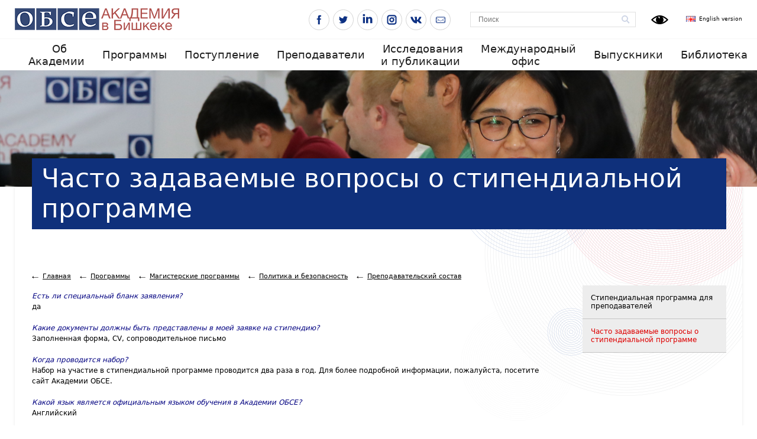

--- FILE ---
content_type: text/html; charset=UTF-8
request_url: https://osce-academy.net/ru/programmes/masters/ps/faculty/fellow-faq/
body_size: 6535
content:
<!DOCTYPE html>
<html lang="ru">
<head>
  	<title>Часто задаваемые вопросы о стипендиальной программе | Академия ОБСЕ в Бишкеке</title>  	  	
  	            
 	<meta http-equiv="Content-Type" content="text/html; charset=UTF-8" />
<meta http-equiv="Content-Language" content="ru_RU" />
<meta name="keywords" content="" />
<meta name="description" content="" /> 	<meta name="author" content="programming by weltkind (anatoly lelevkin - http://weltkind.com)" />
  <meta name="viewport" content="width=device-width, initial-scale=1">
 	<link href="/favicon.ico" rel="icon" type="image/x-icon" />
 	<link href="/css/font.css" media="screen" rel="stylesheet" type="text/css" />
  <link href="/css/style.css" media="screen" rel="stylesheet" type="text/css" />
 	<link href="/css/responsive.css" media="screen" rel="stylesheet" type="text/css" />

 	 	 	
 	   	
   	
 	<script type="text/javascript" src="/js/jquery-1.9.1.min.js"></script>
	 	 	 	   	 	 	
 	 	
 	
   	 	
 	
 	
 	
 	<link href="/css/reset.css" media="screen" rel="stylesheet" type="text/css" />
<link href="/css/social-likes_birman.css" media="screen" rel="stylesheet" type="text/css" />
<link href="/css/ezmark.css" media="screen" rel="stylesheet" type="text/css" />
<link href="/css/colorbox.css" media="screen" rel="stylesheet" type="text/css" />
<link href="/css/slick.css" media="screen" rel="stylesheet" type="text/css" /> 	<script type="text/javascript" src="/js/gajs-file-track.js"></script>
<script type="text/javascript" src="/js/jquery-ui.js"></script>
<script type="text/javascript" src="/js/social-likes.min.js"></script>
<script type="text/javascript" src="/js/jquery.colorbox-min.js"></script>
<script type="text/javascript" src="/js/bjqs-1.3.js"></script>
<script type="text/javascript" src="/js/slick.js"></script>
<script type="text/javascript" src="/js/jquery.ezmark.js"></script>
<script type="text/javascript" src="/js/jquery.selectBox.js"></script>
<script type="text/javascript" src="/js/script.js"></script>
<script type="text/javascript" src="/js/responsive.js"></script>
    
 	
 	
   <!--[if IE 6]>  
<script type="text/javascript" src="/js/DD_belatedPNG.js"></script> 
<script>
  /* EXAMPLE */
   DD_belatedPNG.fix('.png24, #prevBtn a, #nextBtn a, .mask');
  
  /* string argument can be any CSS selector */
  /* .png_bg example is unnecessary */
  /* change it to what suits you! */
</script>
<![endif]-->


<!-- Google tag (gtag.js) -->
<script async src="https://www.googletagmanager.com/gtag/js?id=G-RQLETMGV8L"></script>
<script>
  window.dataLayer = window.dataLayer || [];
  function gtag(){dataLayer.push(arguments);}
  gtag('js', new Date());

  gtag('config', 'G-RQLETMGV8L');
</script>

</head>
  <body>
<div id="fb-root"></div>
<script type="text/javascript">(function(d, s, id) {
  var js, fjs = d.getElementsByTagName(s)[0];
  if (d.getElementById(id)) return;
  js = d.createElement(s); js.id = id;
  js.src = "//connect.facebook.net/ru_RU/all.js#xfbml=1";
  fjs.parentNode.insertBefore(js, fjs);
}(document, 'script', 'facebook-jssdk'));</script>
<div id="body">
<div id="wrapper">
    <div class="header">
        <div class="main-header">
            <div class="sub-main-header">
                <h1><a href="/ru/"><img src="/img/logo_ru.png" alt="logo"/></a></h1>
                
                <div class="main-menu">
                    <ul>
                        <li class="main-menu__item main-menu__item_hidden"><a href="/ru/users/profile/">Кабинет</a></li>
                    </ul>
                    <div class="clear"></div>
                </div>

                <div class="header__lang">
                    <div class="lang-block">
                        <ul>
                                                            <li class="lang en"><a href="/en/">English version</a></li>
                                                    </ul>
                    </div>
                </div>

                <div class="header__special">
                    <div class="special-mode-form">
                        <form action="/ru/special" method="POST">
                                                            <button type="submit" class="special-mode-form__button">
                                    <img src="/img/eye.png" alt="Версия для слабовидящих" title="Версия для слабовидящих">
                                </button>
                                                    </form>
                    </div>
                </div>

                <div class="search">
		<form action="/ru/search/" method="post"> 
		<input type="text" class="search-input" name="query" placeholder="Поиск"/>
		<input type="submit" class="search-buttons" value=""/>
		</form>
	</div>
                <div class="header-hamburger">
                    <div class="hamburger js-mobile-panel-open">
                        <div class="hamburger__line"></div>
                        <div class="hamburger__line"></div>
                        <div class="hamburger__line"></div>
                    </div>
                </div>

                <div class="header-social">
                    <div class="social-block">
                        <ul class="bullet">
    <li>
        <a href="http://www.facebook.com/OSCEAcademy" target="_blank">
            <span class="social-icon social-icon_facebook"></span>
        </a>
    </li>
    <li>
        <a href="https://twitter.com/OSCE_Academy" target="_blank">
            <span class="social-icon social-icon_twitter"></span>
        </a>
    </li>
    <li>
        <a href="http://www.linkedin.com/company/osce-academy-in-bishkek?trk=cp_followed_name_osce-academy-in-bishkek" target="_blank">
            <span class="social-icon social-icon_linkedin"></span>
        </a>
    </li>
    <li>
        <a href="http://instagram.com/osceacademy" target="_blank">
            <span class="social-icon social-icon_instagram"></span>
        </a>
    </li>
    <li>
        <a href="https://vk.com/public178241084" target="_blank">
            <span class="social-icon social-icon_vkontakte"></span>
        </a>
    </li>
    <li>
        <a href="mailto:info@osce-academy.net" target="_blank">
            <span class="social-icon social-icon_mail"></span>
        </a>
    </li>
</ul>                    </div>
                    <div class="clear"></div>
                </div>

                <div class="clear"></div>
            </div>
        </div>
        <div class="top-menu">
<div class="sub-top-menu">
	<table><tr>
						<td class="first "><a href="/ru/about/">Об Академии</a>
			    			    	<div class="pos-helper">
						<div class="drop-down png24">
        						<ul>
        						            							<li><a href="/ru/about/history/">История Академии</a></li>
        							        							<li><a href="/ru/about/mission/">Миссия</a></li>
        							        							<li><a href="/ru/about/board-trustees/">Попечительский cовет</a></li>
        							        							<li><a href="/ru/about/opportunities/">Возможности</a></li>
        							        							<li><a href="/ru/about/employees/">Сотрудники</a></li>
        							        							<li><a href="/ru/about/annual-programs/">Годовые программы и отчеты  </a></li>
        							        							<li><a href="/ru/about/donors-and-partners/">Доноры </a></li>
        							        							<li><a href="/ru/about/contacts/">Контактная информация</a></li>
        							        							<li><a href="/ru/about/vacancies/">Вакансии</a></li>
        							        							<li><a href="/ru/about/normativedocs/">Нормативные документы</a></li>
        							        						</ul>
        				</div>
					</div>
    			        			      
    		</td>
		   			<td class=" "><a href="/ru/programmes/">Программы</a>
			    			    	<div class="pos-helper">
						<div class="drop-down png24">
        						<ul>
        						            							<li><a href="/ru/programmes/undegrad/">Бакалавриат</a></li>
        							        							<li><a href="/ru/programmes/masters/">Магистерскиe программы</a></li>
        							        							<li><a href="/ru/programmes/rutraining/">Профессиональные тренинги</a></li>
        							        						</ul>
        				</div>
					</div>
    			        			      
    		</td>
		   			<td class=" "><a href="/ru/admission/">Поступление </a>
			    			    	<div class="pos-helper">
						<div class="drop-down png24">
        						<ul>
        						            							<li><a href="/ru/admission/faq/">Часто Задаваемые Вопросы</a></li>
        							        							<li><a href="/ru/admission/regulations/">Порядок отбора на магистерские программы</a></li>
        							        							<li><a href="/ru/admission/ps/">Подать на Магистерскую программу «Политка и безопасность»</a></li>
        							        							<li><a href="/ru/admission/egd/">Подать на Магистерскую программу «Экономическое управление и развитие»</a></li>
        							        							<li><a href="/ru/admission/mahrs/">Подать на Магистерскую программу «Права человека и устойчивое развитие» (MAHRS) </a></li>
        							        						</ul>
        				</div>
					</div>
    			        			      
    		</td>
		   			<td class=" "><a href="/ru/academics/">Преподаватели</a>
			    			    	<div class="pos-helper">
						<div class="drop-down png24">
        						<ul>
        						            							<li><a href="/ru/academics/faculty/">Список преподавателей</a></li>
        							        						</ul>
        				</div>
					</div>
    			        			      
    		</td>
		   			<td class=" "><a href="/ru/research/">Исследования и публикации</a>
			    			    	<div class="pos-helper">
						<div class="drop-down png24">
        						<ul>
        						            							<li><a href="/ru/research/publications/">Публикации </a></li>
        							        							<li><a href="/ru/research/fellowshipp/">Исследовательские программы</a></li>
        							        							<li><a href="/ru/research/academicevents/">Академические мероприятия</a></li>
        							        							<li><a href="/ru/research/cadgat/">ЦГСАД</a></li>
        							        							<li><a href="/ru/research/horizon2020/">Горизонт 2020 Европейский Союз</a></li>
        							        							<li><a href="/ru/research/rupprojects/">Проекты в партнерстве</a></li>
        							        						</ul>
        				</div>
					</div>
    			        			      
    		</td>
		   			<td class=" "><a href="/ru/international_russian/">Международный офис</a>
			    			    	<div class="pos-helper">
						<div class="drop-down png24">
        						<ul>
        						            							<li><a href="/ru/international_russian/partners_russian/">Партнеры Академии</a></li>
        							        							<li><a href="/ru/international_russian/Erasmus_rus/">Эразмус+</a></li>
        							        						</ul>
        				</div>
					</div>
    			        			      
    		</td>
		   			<td class=" "><a href="/ru/alumni/">Выпускники</a>
			    			    	<div class="pos-helper">
						<div class="drop-down png24">
        						<ul>
        						            							<li><a href="/ru/alumni/alumninews/">Новости выпускников</a></li>
        							        							<li><a href="/ru/alumni/spotlight/">Истории выпускников</a></li>
        							        							<li><a href="/ru/alumni/alum/">СаламАлум</a></li>
        							        							<li><a href="/ru/alumni/opportunities/">Профессиональные и образовательные возможности</a></li>
        							        							<li><a href="/ru/alumni/grant/">Грант на поездку </a></li>
        							        						</ul>
        				</div>
					</div>
    			        			      
    		</td>
		   			<td class=" last"><a href="/ru/library/">Библиотека</a>
			    			    	<div class="pos-helper">
						<div class="drop-down png24">
        						<ul>
        						            							<li><a href="/ru/library/databases/">Базы данных</a></li>
        							        							<li><a href="/ru/library/librarycatalogredirect/">Библиотечный каталог</a></li>
        							        						</ul>
        				</div>
					</div>
    			        			      
    		</td>
		   	       		</tr>
	</table>
</div>
</div>    </div>

		    			<div class="inner-slider" style="background-image: url(/upload/slider/inner/1590132028_67327300.png)">
			</div>
			
<div class="inner-content">
	<div class="sub-inner-content">
					<h1 class="title"><span>Часто задаваемые вопросы о стипендиальной программе</span></h1>
			<div class="for-breadcrumps">
			 									<a href="/ru/" class="breadcrumps">Главная</a>
												<a href="/ru/programmes/" class="breadcrumps">Программы</a>
												<a href="/ru/programmes/masters/" class="breadcrumps">Магистерскиe программы</a>
												<a href="/ru/programmes/masters/ps/" class="breadcrumps">Политика и безопасность</a>
												<a href="/ru/programmes/masters/ps/faculty/" class="breadcrumps">Преподавательский состав</a>
														
			</div>
			
				<div class="inner-two-coll">
			<div class="main-coll">
				<p>
	<span style="color:#000080;"><em>Есть ли специальный бланк заявления?</em></span><br />
	да</p>
<p>
	<span style="color:#000080;"><em>Какие документы должны быть представлены в моей заявке на стипендию?</em></span><br />
	Заполненная форма, CV, сопроводительное письмо</p>
<p>
	<span style="color:#000080;"><em>Когда проводится набор?</em></span><br />
	Набор на участие в стипендиальной программе проводится два раза в год. Для более подробной информации, пожалуйста, посетите сайт Академии ОБСЕ.<br />
	<br />
	<em><span style="color:#000080;">Какой язык является официальным языком обучения в Академии ОБСЕ?</span></em><br />
	Английский<br />
	<br />
	<em><span style="color:#000080;">Как долго длится программа?</span></em><br />
	Как правило, стипендия выдается на один семестр (4 -5 месяцев). В некоторых случаях программа может быть продлена. Для этого, стипендиаты должны повторно подать заявление на стипендию.<br />
	<br />
	<em><span style="color:#000080;">Может ли Академия обеспечить жильем?</span></em><br />
	Нет. Академия не предоставляет жилье. Стипендиаты получают ежемесячное пособие на проживание и свободно снимать квартиры сами. Сотрудники Академии могут помочь в поиске жилья.</p>
<p class="print">
	<a href="/ru/tree/print/id/251" target="_blank" onclick="window.open('/ru/tree/print/id/251','win2','status=no,toolbar=no,scrollbars=yes,titlebar=no,menubar=yes,resizable=yes,width=700,height=600,directories=no,location=no'); return false;">Версия для печати</a>
</p>			</div>
			
			<div class="sub-coll">
    <div class="sub-menu">
	<ul>
			<li ><a href="/ru/programmes/masters/ps/faculty/flw-opportunities/">Стипендиальная программа для преподавателей</a></li>
			<li class="active"><a href="/ru/programmes/masters/ps/faculty/fellow-faq/">Часто задаваемые вопросы о стипендиальной программе</a></li>
		
		    
	
	</ul>
</div></div>
			<div class="clear"></div>
		</div>
		
	</div>
	</div>

</div>
<div class="footer">
    <div class="footer__wrapper">
        <div class="footer__menu">
            <div class="bottom-menu">
    
                        <ul class="bottom-menu__list">
                                <li class="bottom-menu__title">
                    <a href="/ru/about/">
                        Об Академии                    </a>
                </li>

                                                    
                                                        
                                            <li>
                            <a href="/ru/about/mission/">
                                Миссия                            </a>
                        </li>
                                                        
                                                        
                                                        
                                            <li>
                            <a href="/ru/about/employees/">
                                Сотрудники                            </a>
                        </li>
                                                        
                                                        
                                            <li>
                            <a href="/ru/about/donors-and-partners/">
                                Доноры                             </a>
                        </li>
                                                        
                                                        
                                                        
                                            <li>
                            <a href="/ru/about/normativedocs/">
                                Нормативные документы                            </a>
                        </li>
                                                </ul>
                    <ul class="bottom-menu__list">
                                <li class="bottom-menu__title">
                    <a href="/ru/programmes/">
                        Программы                    </a>
                </li>

                                                    
                                            <li>
                            <a href="/ru/programmes/undegrad/">
                                Бакалавриат                            </a>
                        </li>
                                                        
                                            <li>
                            <a href="/ru/programmes/masters/">
                                Магистерскиe программы                            </a>
                        </li>
                                                        
                                            <li>
                            <a href="/ru/programmes/rutraining/">
                                Профессиональные тренинги                            </a>
                        </li>
                                                </ul>
                    <ul class="bottom-menu__list">
                                <li class="bottom-menu__title">
                    <a href="/ru/admission/">
                        Поступление                     </a>
                </li>

                                                    
                                            <li>
                            <a href="/ru/admission/faq/">
                                Часто Задаваемые Вопросы                            </a>
                        </li>
                                                        
                                                        
                                                        
                                                        
                                                </ul>
                    <ul class="bottom-menu__list">
                                <li class="bottom-menu__title">
                    <a href="/ru/academics/">
                        Преподаватели                    </a>
                </li>

                                                    
                                            <li>
                            <a href="/ru/academics/faculty/">
                                Список преподавателей                            </a>
                        </li>
                                                </ul>
                    <ul class="bottom-menu__list">
                                <li class="bottom-menu__title">
                    <a href="/ru/research/">
                        Исследования и публикации                    </a>
                </li>

                                                    
                                                        
                                            <li>
                            <a href="/ru/research/fellowshipp/">
                                Исследовательские программы                            </a>
                        </li>
                                                        
                                            <li>
                            <a href="/ru/research/academicevents/">
                                Академические мероприятия                            </a>
                        </li>
                                                        
                                            <li>
                            <a href="/ru/research/cadgat/">
                                ЦГСАД                            </a>
                        </li>
                                                        
                                                        
                                            <li>
                            <a href="/ru/research/rupprojects/">
                                Проекты в партнерстве                            </a>
                        </li>
                                                </ul>
                    <ul class="bottom-menu__list">
                                <li class="bottom-menu__title">
                    <a href="/ru/international_russian/">
                        Международный офис                    </a>
                </li>

                                                    
                                            <li>
                            <a href="/ru/international_russian/partners_russian/">
                                Партнеры Академии                            </a>
                        </li>
                                                        
                                            <li>
                            <a href="/ru/international_russian/Erasmus_rus/">
                                Эразмус+                            </a>
                        </li>
                                                </ul>
                    <ul class="bottom-menu__list">
                                <li class="bottom-menu__title">
                    <a href="/ru/alumni/">
                        Выпускники                    </a>
                </li>

                                                    
                                            <li>
                            <a href="/ru/alumni/alumninews/">
                                Новости выпускников                            </a>
                        </li>
                                                        
                                            <li>
                            <a href="/ru/alumni/spotlight/">
                                Истории выпускников                            </a>
                        </li>
                                                        
                                            <li>
                            <a href="/ru/alumni/alum/">
                                СаламАлум                            </a>
                        </li>
                                                        
                                            <li>
                            <a href="/ru/alumni/opportunities/">
                                Профессиональные и образовательные возможности                            </a>
                        </li>
                                                        
                                                </ul>
                    <ul class="bottom-menu__list">
                                <li class="bottom-menu__title">
                    <a href="/ru/library/">
                        Библиотека                    </a>
                </li>

                                                    
                                            <li>
                            <a href="/ru/library/databases/">
                                Базы данных                            </a>
                        </li>
                                                        
                                                </ul>
            </div>
        </div>
        <div class="footer__social">
            <div class="footer-copyright">
                <p>Кыргызстан, Бишкек,  Ботанический переулок 1А</p>
						<p>Тел.: +996 (312) 54-32-00. 54-12-00</p>
						<p>Факс: +996 (312) 54-23-13</p>            </div>

            <div class="social-block">
                <ul class="bullet">
    <li>
        <a href="http://www.facebook.com/OSCEAcademy" target="_blank">
            <span class="social-icon social-icon_facebook"></span>
        </a>
    </li>
    <li>
        <a href="https://twitter.com/OSCE_Academy" target="_blank">
            <span class="social-icon social-icon_twitter"></span>
        </a>
    </li>
    <li>
        <a href="http://www.linkedin.com/company/osce-academy-in-bishkek?trk=cp_followed_name_osce-academy-in-bishkek" target="_blank">
            <span class="social-icon social-icon_linkedin"></span>
        </a>
    </li>
    <li>
        <a href="http://instagram.com/osceacademy" target="_blank">
            <span class="social-icon social-icon_instagram"></span>
        </a>
    </li>
    <li>
        <a href="https://vk.com/public178241084" target="_blank">
            <span class="social-icon social-icon_vkontakte"></span>
        </a>
    </li>
    <li>
        <a href="mailto:info@osce-academy.net" target="_blank">
            <span class="social-icon social-icon_mail"></span>
        </a>
    </li>
</ul>            </div>
        </div>
        <div class="footer__weltkind">
            <a href="https://weltkind.com/" title="Создание сайта - Студия Weltkind" class="weltkind" target="_blank">
                <img src="/img/weltkind.png" alt="Создание сайта - Студия Weltkind">
            </a>
        </div>
    </div>
</div>

</div>

<section class="mobile-panel js-mobile-panel">
    <div class="mobile-panel__top">
        <div class="mobile-panel__logo">
            <a href="/ru/">
                <img src="/img/logo_ru.png" alt="OSCE"/>
            </a>
        </div>
        <div class="mobile-panel__close js-mobile-panel-close">X</div>
    </div>
    <div class="mobile-panel__main">
        
    <div class="mobile-panel__menu">
        <nav class="mobile-menu">
            <ul>
                                    
                    <li>
                        
                                                    <div class="mobile-menu__level">
                                <div class="mobile-menu__left">
                                    <div class="mobile-menu__arrow"></div>
                                </div>
                                <div class="mobile-menu__right">
                                    <a href="/ru/about/">Об Академии</a>
                                </div>
                            </div>

                            <ul>
                                                                    
                                    <li>
                                        <a href="/ru/about/history/">История Академии</a>
                                    </li>
                                                                    
                                    <li>
                                        <a href="/ru/about/mission/">Миссия</a>
                                    </li>
                                                                    
                                    <li>
                                        <a href="/ru/about/board-trustees/">Попечительский cовет</a>
                                    </li>
                                                                    
                                    <li>
                                        <a href="/ru/about/opportunities/">Возможности</a>
                                    </li>
                                                                    
                                    <li>
                                        <a href="/ru/about/employees/">Сотрудники</a>
                                    </li>
                                                                    
                                    <li>
                                        <a href="/ru/about/annual-programs/">Годовые программы и отчеты  </a>
                                    </li>
                                                                    
                                    <li>
                                        <a href="/ru/about/donors-and-partners/">Доноры </a>
                                    </li>
                                                                    
                                    <li>
                                        <a href="/ru/about/contacts/">Контактная информация</a>
                                    </li>
                                                                    
                                    <li>
                                        <a href="/ru/about/vacancies/">Вакансии</a>
                                    </li>
                                                                    
                                    <li>
                                        <a href="/ru/about/normativedocs/">Нормативные документы</a>
                                    </li>
                                                            </ul>
                                            </li>
                                    
                    <li>
                        
                                                    <div class="mobile-menu__level">
                                <div class="mobile-menu__left">
                                    <div class="mobile-menu__arrow"></div>
                                </div>
                                <div class="mobile-menu__right">
                                    <a href="/ru/programmes/">Программы</a>
                                </div>
                            </div>

                            <ul>
                                                                    
                                    <li>
                                        <a href="/ru/programmes/undegrad/">Бакалавриат</a>
                                    </li>
                                                                    
                                    <li>
                                        <a href="/ru/programmes/masters/">Магистерскиe программы</a>
                                    </li>
                                                                    
                                    <li>
                                        <a href="/ru/programmes/rutraining/">Профессиональные тренинги</a>
                                    </li>
                                                            </ul>
                                            </li>
                                    
                    <li>
                        
                                                    <div class="mobile-menu__level">
                                <div class="mobile-menu__left">
                                    <div class="mobile-menu__arrow"></div>
                                </div>
                                <div class="mobile-menu__right">
                                    <a href="/ru/admission/">Поступление </a>
                                </div>
                            </div>

                            <ul>
                                                                    
                                    <li>
                                        <a href="/ru/admission/faq/">Часто Задаваемые Вопросы</a>
                                    </li>
                                                                    
                                    <li>
                                        <a href="/ru/admission/regulations/">Порядок отбора на магистерские программы</a>
                                    </li>
                                                                    
                                    <li>
                                        <a href="/ru/admission/ps/">Подать на Магистерскую программу «Политка и безопасность»</a>
                                    </li>
                                                                    
                                    <li>
                                        <a href="/ru/admission/egd/">Подать на Магистерскую программу «Экономическое управление и развитие»</a>
                                    </li>
                                                                    
                                    <li>
                                        <a href="/ru/admission/mahrs/">Подать на Магистерскую программу «Права человека и устойчивое развитие» (MAHRS) </a>
                                    </li>
                                                            </ul>
                                            </li>
                                    
                    <li>
                        
                                                    <div class="mobile-menu__level">
                                <div class="mobile-menu__left">
                                    <div class="mobile-menu__arrow"></div>
                                </div>
                                <div class="mobile-menu__right">
                                    <a href="/ru/academics/">Преподаватели</a>
                                </div>
                            </div>

                            <ul>
                                                                    
                                    <li>
                                        <a href="/ru/academics/faculty/">Список преподавателей</a>
                                    </li>
                                                            </ul>
                                            </li>
                                    
                    <li>
                        
                                                    <div class="mobile-menu__level">
                                <div class="mobile-menu__left">
                                    <div class="mobile-menu__arrow"></div>
                                </div>
                                <div class="mobile-menu__right">
                                    <a href="/ru/research/">Исследования и публикации</a>
                                </div>
                            </div>

                            <ul>
                                                                    
                                    <li>
                                        <a href="/ru/research/publications/">Публикации </a>
                                    </li>
                                                                    
                                    <li>
                                        <a href="/ru/research/fellowshipp/">Исследовательские программы</a>
                                    </li>
                                                                    
                                    <li>
                                        <a href="/ru/research/academicevents/">Академические мероприятия</a>
                                    </li>
                                                                    
                                    <li>
                                        <a href="/ru/research/cadgat/">ЦГСАД</a>
                                    </li>
                                                                    
                                    <li>
                                        <a href="/ru/research/horizon2020/">Горизонт 2020 Европейский Союз</a>
                                    </li>
                                                                    
                                    <li>
                                        <a href="/ru/research/rupprojects/">Проекты в партнерстве</a>
                                    </li>
                                                            </ul>
                                            </li>
                                    
                    <li>
                        
                                                    <div class="mobile-menu__level">
                                <div class="mobile-menu__left">
                                    <div class="mobile-menu__arrow"></div>
                                </div>
                                <div class="mobile-menu__right">
                                    <a href="/ru/international_russian/">Международный офис</a>
                                </div>
                            </div>

                            <ul>
                                                                    
                                    <li>
                                        <a href="/ru/international_russian/partners_russian/">Партнеры Академии</a>
                                    </li>
                                                                    
                                    <li>
                                        <a href="/ru/international_russian/Erasmus_rus/">Эразмус+</a>
                                    </li>
                                                            </ul>
                                            </li>
                                    
                    <li>
                        
                                                    <div class="mobile-menu__level">
                                <div class="mobile-menu__left">
                                    <div class="mobile-menu__arrow"></div>
                                </div>
                                <div class="mobile-menu__right">
                                    <a href="/ru/alumni/">Выпускники</a>
                                </div>
                            </div>

                            <ul>
                                                                    
                                    <li>
                                        <a href="/ru/alumni/alumninews/">Новости выпускников</a>
                                    </li>
                                                                    
                                    <li>
                                        <a href="/ru/alumni/spotlight/">Истории выпускников</a>
                                    </li>
                                                                    
                                    <li>
                                        <a href="/ru/alumni/alum/">СаламАлум</a>
                                    </li>
                                                                    
                                    <li>
                                        <a href="/ru/alumni/opportunities/">Профессиональные и образовательные возможности</a>
                                    </li>
                                                                    
                                    <li>
                                        <a href="/ru/alumni/grant/">Грант на поездку </a>
                                    </li>
                                                            </ul>
                                            </li>
                                    
                    <li>
                        
                                                    <div class="mobile-menu__level">
                                <div class="mobile-menu__left">
                                    <div class="mobile-menu__arrow"></div>
                                </div>
                                <div class="mobile-menu__right">
                                    <a href="/ru/library/">Библиотека</a>
                                </div>
                            </div>

                            <ul>
                                                                    
                                    <li>
                                        <a href="/ru/library/databases/">Базы данных</a>
                                    </li>
                                                                    
                                    <li>
                                        <a href="/ru/library/librarycatalogredirect/">Библиотечный каталог</a>
                                    </li>
                                                            </ul>
                                            </li>
                            </ul>
        </nav>
    </div>
    </div>
    <div class="mobile-panel__bottom">
        <div class="mobile-panel__special">
            <div class="special-mode-form special-mode-form_mobile">
                <form action="/ru/special" method="POST">
                                            <button type="submit" class="special-mode-form__button" title="Версия для слабовидящих">
                            <img src="/img/eye.png" alt="Версия для слабовидящих" title="Версия для слабовидящих">
                            Версия для слабовидящих                        </button>
                                    </form>
            </div>
        </div>
        <div class="mobile-panel__lang">
            <div class="lang-mobile">
                                    <a href="/en/">
                        <img src="/img/en.png" alt="EN">English version
                    </a>
                            </div>
        </div>

        <div class="mobile-panel__search">
            <div class="search-mobile">
                <div class="search">
		<form action="/ru/search/" method="post"> 
		<input type="text" class="search-input" name="query" placeholder="Поиск"/>
		<input type="submit" class="search-buttons" value=""/>
		</form>
	</div>            </div>
        </div>

        <div class="mobile-panel__links">
            <div class="mobile-panel-links">
                <div class="mobile-panel-links__item">
                    <a href="/ru/map/">Карта сайта</a>
                </div>
                <div class="mobile-panel-links__item">
                    <a href="/ru/feedback/" rel="colorbox">Написать письмо</a>
                </div>
                <div class="mobile-panel-links__item">
                    <a href="http://ldb.osce-academy.kg/common/welcome.jsp?site=100" target="_blank">Библиотечный каталог</a>
                </div>
            </div>
        </div>

        <div class="mobile-panel__social">
            <div class="social-block">
                <ul class="bullet">
    <li>
        <a href="http://www.facebook.com/OSCEAcademy" target="_blank">
            <span class="social-icon social-icon_facebook"></span>
        </a>
    </li>
    <li>
        <a href="https://twitter.com/OSCE_Academy" target="_blank">
            <span class="social-icon social-icon_twitter"></span>
        </a>
    </li>
    <li>
        <a href="http://www.linkedin.com/company/osce-academy-in-bishkek?trk=cp_followed_name_osce-academy-in-bishkek" target="_blank">
            <span class="social-icon social-icon_linkedin"></span>
        </a>
    </li>
    <li>
        <a href="http://instagram.com/osceacademy" target="_blank">
            <span class="social-icon social-icon_instagram"></span>
        </a>
    </li>
    <li>
        <a href="https://vk.com/public178241084" target="_blank">
            <span class="social-icon social-icon_vkontakte"></span>
        </a>
    </li>
    <li>
        <a href="mailto:info@osce-academy.net" target="_blank">
            <span class="social-icon social-icon_mail"></span>
        </a>
    </li>
</ul>            </div>
        </div>
    </div>
</section>

<script type="text/javascript">
  var _gaq = _gaq || [];
 _gaq.push(['_setAccount', 'UA-47296399-1']);
 _gaq.push(['_trackPageview']);
  (function() {
 var ga = document.createElement('script'); ga.type = 'text/javascript'; ga.async = true;
 ga.src = ('https:' == document.location.protocol ? 'https://ssl' : 'http://www') + '.google-analytics.com/ga.js';
 var s = document.getElementsByTagName('script')[0]; s.parentNode.insertBefore(ga, s);
 })();
 </script>
</body>
<script>'undefined'=== typeof _trfq || (window._trfq = []);'undefined'=== typeof _trfd && (window._trfd=[]),_trfd.push({'tccl.baseHost':'secureserver.net'},{'ap':'cpsh-oh'},{'server':'p3plzcpnl509108'},{'dcenter':'p3'},{'cp_id':'10560306'},{'cp_cl':'8'}) // Monitoring performance to make your website faster. If you want to opt-out, please contact web hosting support.</script><script src='https://img1.wsimg.com/traffic-assets/js/tccl.min.js'></script></html>

<!--Array
(
    [time] => 0.1252
    [memory] => 1805368
)
--><!--Query: SET NAMES `utf8` - 0.00044584274291992
Query: SELECT * FROM znd_tree WHERE `lang`='ru' ORDER BY tree_left - 0.011370182037354
Query: DESCRIBE `znd_tree` - 0.0029559135437012
Query: SELECT `znd_tree`.* FROM `znd_tree` WHERE (((`znd_tree`.`tree_id` = 251))) - 0.00088214874267578
Query: SET NAMES `utf8` - 0.00049209594726562
Query: SELECT A.*, CASE WHEN A.tree_left + 1 < A.tree_right THEN 1 ELSE 0 END AS nflag FROM znd_tree A, znd_tree B WHERE B.tree_id = 251 AND B.tree_left BETWEEN A.tree_left AND A.tree_right AND A.`lang`='ru' ORDER BY A.tree_left - 0.001471996307373
Query: SET NAMES `utf8` - 0.00049877166748047
Query: DESCRIBE `znd_widget` - 0.0017268657684326
Query: SELECT `znd_widget`.* FROM `znd_widget` - 0.00032377243041992
Query: SET NAMES `utf8` - 0.00046396255493164
Query: DESCRIBE `znd_widget` - 0.0020849704742432
Query: SELECT `znd_widget`.* FROM `znd_widget` - 0.00026917457580566
Query: SET NAMES `utf8` - 0.00059199333190918
Query: DESCRIBE `znd_widget` - 0.0022728443145752
Query: SELECT `znd_widget`.* FROM `znd_widget` - 0.00028014183044434
Query: DESCRIBE `znd_tree` - 0.002938985824585
Query: SELECT `znd_tree`.* FROM `znd_tree` WHERE (in_menu = 1) AND (active = 1) AND (lang = 'ru') AND (tree_level = 1) AND (for_student = 0) AND (for_alumni = 0) AND (for_lector = 0) ORDER BY `tree_left` ASC - 0.00061321258544922
Query: SELECT `znd_tree`.* FROM `znd_tree` WHERE (in_menu = 1) AND (active = 1) AND (lang = 'ru') AND (tree_level = 2) AND (tree_parent = '36') AND (for_student = 0) AND (for_alumni = 0) AND (for_lector = 0) ORDER BY `tree_left` ASC - 0.00031685829162598
Query: SELECT `znd_tree`.* FROM `znd_tree` WHERE (in_menu = 1) AND (active = 1) AND (lang = 'ru') AND (tree_level = 2) AND (tree_parent = '499') AND (for_student = 0) AND (for_alumni = 0) AND (for_lector = 0) ORDER BY `tree_left` ASC - 0.00025606155395508
Query: SELECT `znd_tree`.* FROM `znd_tree` WHERE (in_menu = 1) AND (active = 1) AND (lang = 'ru') AND (tree_level = 2) AND (tree_parent = '616') AND (for_student = 0) AND (for_alumni = 0) AND (for_lector = 0) ORDER BY `tree_left` ASC - 0.00029206275939941
Query: SELECT `znd_tree`.* FROM `znd_tree` WHERE (in_menu = 1) AND (active = 1) AND (lang = 'ru') AND (tree_level = 2) AND (tree_parent = '38') AND (for_student = 0) AND (for_alumni = 0) AND (for_lector = 0) ORDER BY `tree_left` ASC - 0.00028800964355469
Query: SELECT `znd_tree`.* FROM `znd_tree` WHERE (in_menu = 1) AND (active = 1) AND (lang = 'ru') AND (tree_level = 2) AND (tree_parent = '39') AND (for_student = 0) AND (for_alumni = 0) AND (for_lector = 0) ORDER BY `tree_left` ASC - 0.00021886825561523
Query: SELECT `znd_tree`.* FROM `znd_tree` WHERE (in_menu = 1) AND (active = 1) AND (lang = 'ru') AND (tree_level = 2) AND (tree_parent = '419') AND (for_student = 0) AND (for_alumni = 0) AND (for_lector = 0) ORDER BY `tree_left` ASC - 0.00019693374633789
Query: SELECT `znd_tree`.* FROM `znd_tree` WHERE (in_menu = 1) AND (active = 1) AND (lang = 'ru') AND (tree_level = 2) AND (tree_parent = '163') AND (for_student = 0) AND (for_alumni = 0) AND (for_lector = 0) ORDER BY `tree_left` ASC - 0.00024104118347168
Query: SELECT `znd_tree`.* FROM `znd_tree` WHERE (in_menu = 1) AND (active = 1) AND (lang = 'ru') AND (tree_level = 2) AND (tree_parent = '371') AND (for_student = 0) AND (for_alumni = 0) AND (for_lector = 0) ORDER BY `tree_left` ASC - 0.0001981258392334
Query: DESCRIBE `znd_slider` - 0.0016770362854004
Query: SELECT `znd_slider`.* FROM `znd_slider` WHERE (lang = 'ru') AND (active = 1) ORDER BY RAND() ASC, `id` DESC LIMIT 1 - 0.0010278224945068
Query: SET NAMES `utf8` - 0.00049495697021484
Query: DESCRIBE `znd_tree` - 0.0022199153900146
Query: SELECT `znd_tree`.* FROM `znd_tree` WHERE (active = 1) AND (in_menu = 1) AND (lang = 'ru') AND (tree_parent = '249') AND (for_student = 0) AND (for_alumni = 0) AND (for_lector = 0) ORDER BY `tree_left` ASC - 0.0012381076812744
Query: SET NAMES `utf8` - 0.00064992904663086
Query: DESCRIBE `znd_tree` - 0.0021929740905762
Query: SELECT `znd_tree`.* FROM `znd_tree` WHERE ( in_bottom_menu = 1) AND (active = 1) AND (lang = 'ru') AND (tree_level < 3) ORDER BY `tree_left` ASC - 0.00051784515380859
Query: SELECT `znd_tree`.* FROM `znd_tree` WHERE (in_menu = 1) AND (active = 1) AND (lang = 'ru') AND (tree_level = 1) AND (for_student = 0) AND (for_alumni = 0) AND (for_lector = 0) ORDER BY `tree_left` ASC - 0.00026798248291016
Query: SELECT `znd_tree`.* FROM `znd_tree` WHERE (in_menu = 1) AND (active = 1) AND (lang = 'ru') AND (tree_level = 2) AND (tree_parent = '36') AND (for_student = 0) AND (for_alumni = 0) AND (for_lector = 0) ORDER BY `tree_left` ASC - 0.00030112266540527
Query: SELECT `znd_tree`.* FROM `znd_tree` WHERE (in_menu = 1) AND (active = 1) AND (lang = 'ru') AND (tree_level = 2) AND (tree_parent = '499') AND (for_student = 0) AND (for_alumni = 0) AND (for_lector = 0) ORDER BY `tree_left` ASC - 0.00021600723266602
Query: SELECT `znd_tree`.* FROM `znd_tree` WHERE (in_menu = 1) AND (active = 1) AND (lang = 'ru') AND (tree_level = 2) AND (tree_parent = '616') AND (for_student = 0) AND (for_alumni = 0) AND (for_lector = 0) ORDER BY `tree_left` ASC - 0.00023102760314941
Query: SELECT `znd_tree`.* FROM `znd_tree` WHERE (in_menu = 1) AND (active = 1) AND (lang = 'ru') AND (tree_level = 2) AND (tree_parent = '38') AND (for_student = 0) AND (for_alumni = 0) AND (for_lector = 0) ORDER BY `tree_left` ASC - 0.00020194053649902
Query: SELECT `znd_tree`.* FROM `znd_tree` WHERE (in_menu = 1) AND (active = 1) AND (lang = 'ru') AND (tree_level = 2) AND (tree_parent = '39') AND (for_student = 0) AND (for_alumni = 0) AND (for_lector = 0) ORDER BY `tree_left` ASC - 0.00019407272338867
Query: SELECT `znd_tree`.* FROM `znd_tree` WHERE (in_menu = 1) AND (active = 1) AND (lang = 'ru') AND (tree_level = 2) AND (tree_parent = '419') AND (for_student = 0) AND (for_alumni = 0) AND (for_lector = 0) ORDER BY `tree_left` ASC - 0.0002281665802002
Query: SELECT `znd_tree`.* FROM `znd_tree` WHERE (in_menu = 1) AND (active = 1) AND (lang = 'ru') AND (tree_level = 2) AND (tree_parent = '163') AND (for_student = 0) AND (for_alumni = 0) AND (for_lector = 0) ORDER BY `tree_left` ASC - 0.00018906593322754
Query: SELECT `znd_tree`.* FROM `znd_tree` WHERE (in_menu = 1) AND (active = 1) AND (lang = 'ru') AND (tree_level = 2) AND (tree_parent = '371') AND (for_student = 0) AND (for_alumni = 0) AND (for_lector = 0) ORDER BY `tree_left` ASC - 0.00015997886657715
Query: DESCRIBE `znd_tree` - 0.0017850399017334
Query: SELECT `znd_tree`.* FROM `znd_tree` WHERE (in_menu = 1) AND (active = 1) AND (lang = 'ru') AND (tree_level = 1) AND (for_student = 0) AND (for_alumni = 0) AND (for_lector = 0) ORDER BY `tree_left` ASC - 0.0026471614837646
Query: SELECT `znd_tree`.* FROM `znd_tree` WHERE (in_menu = 1) AND (active = 1) AND (lang = 'ru') AND (tree_level = 2) AND (tree_parent = '36') AND (for_student = 0) AND (for_alumni = 0) AND (for_lector = 0) ORDER BY `tree_left` ASC - 0.00025105476379395
Query: SELECT `znd_tree`.* FROM `znd_tree` WHERE (in_menu = 1) AND (active = 1) AND (lang = 'ru') AND (tree_level = 2) AND (tree_parent = '499') AND (for_student = 0) AND (for_alumni = 0) AND (for_lector = 0) ORDER BY `tree_left` ASC - 0.000244140625
Query: SELECT `znd_tree`.* FROM `znd_tree` WHERE (in_menu = 1) AND (active = 1) AND (lang = 'ru') AND (tree_level = 2) AND (tree_parent = '616') AND (for_student = 0) AND (for_alumni = 0) AND (for_lector = 0) ORDER BY `tree_left` ASC - 0.00024795532226562
Query: SELECT `znd_tree`.* FROM `znd_tree` WHERE (in_menu = 1) AND (active = 1) AND (lang = 'ru') AND (tree_level = 2) AND (tree_parent = '38') AND (for_student = 0) AND (for_alumni = 0) AND (for_lector = 0) ORDER BY `tree_left` ASC - 0.00021100044250488
Query: SELECT `znd_tree`.* FROM `znd_tree` WHERE (in_menu = 1) AND (active = 1) AND (lang = 'ru') AND (tree_level = 2) AND (tree_parent = '39') AND (for_student = 0) AND (for_alumni = 0) AND (for_lector = 0) ORDER BY `tree_left` ASC - 0.00025010108947754
Query: SELECT `znd_tree`.* FROM `znd_tree` WHERE (in_menu = 1) AND (active = 1) AND (lang = 'ru') AND (tree_level = 2) AND (tree_parent = '419') AND (for_student = 0) AND (for_alumni = 0) AND (for_lector = 0) ORDER BY `tree_left` ASC - 0.0002291202545166
Query: SELECT `znd_tree`.* FROM `znd_tree` WHERE (in_menu = 1) AND (active = 1) AND (lang = 'ru') AND (tree_level = 2) AND (tree_parent = '163') AND (for_student = 0) AND (for_alumni = 0) AND (for_lector = 0) ORDER BY `tree_left` ASC - 0.0010638236999512
Query: SELECT `znd_tree`.* FROM `znd_tree` WHERE (in_menu = 1) AND (active = 1) AND (lang = 'ru') AND (tree_level = 2) AND (tree_parent = '371') AND (for_student = 0) AND (for_alumni = 0) AND (for_lector = 0) ORDER BY `tree_left` ASC - 0.00050187110900879
Executed 52 queries in 0.051130056381226 seconds
Average query length: 0.00098327031502357 seconds
Queries per second: 1017.0143293465
Longest query length: 0
Longest query: 

-->

--- FILE ---
content_type: text/css
request_url: https://osce-academy.net/css/ezmark.css
body_size: -73
content:
/**
 * CSS File for ezMark jQuery Plugin
 *
 **/
.ez-hide { opacity: 0; filter:alpha(opacity=0); }
.ez-checkbox {
	background: transparent url('../img/checkbox.png') 0 0px no-repeat;
	display:inline-block;
	width:15px; 
	height:15px;
		overflow:hidden;
}

.ez-radio {
	background: transparent url('../img/radiobox.png') 0 0px no-repeat;
	display:inline-block;
	width:12px; 
	height:12px;
	overflow:hidden;
}

.ez-checked { background-position: 0 -15px; }
.ez-selected { background-position: 0 -12px; }
